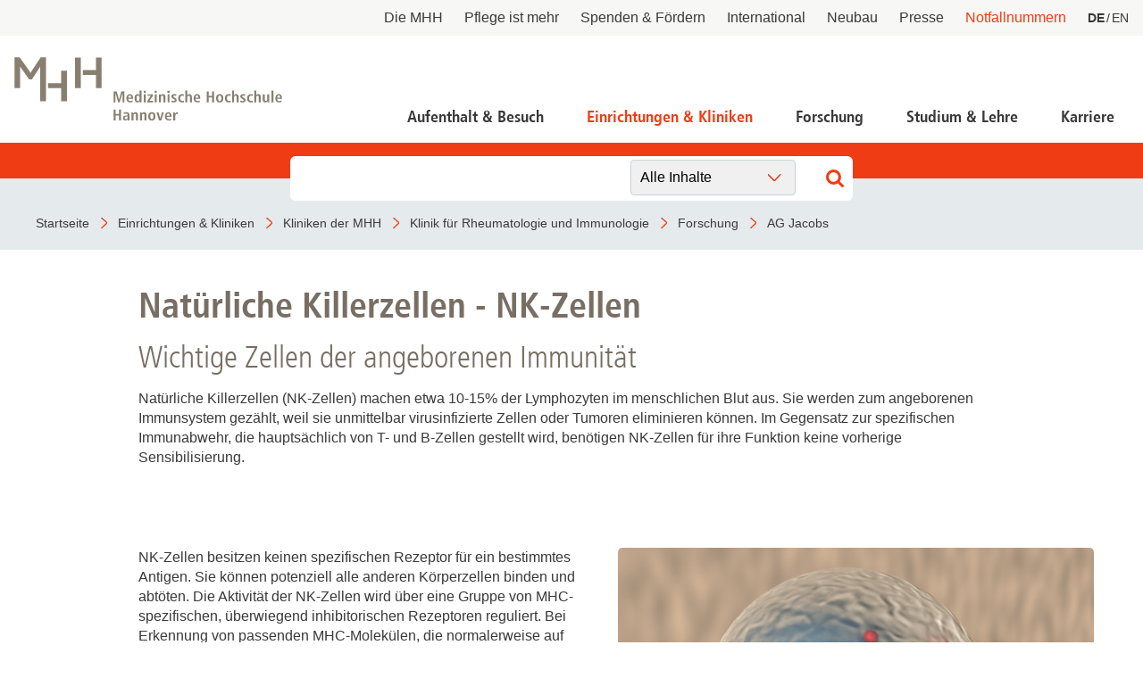

--- FILE ---
content_type: text/html; charset=utf-8
request_url: https://www.mhh.de/kliniken-und-spezialzentren/kir/forschung/ag-jacobs/nk-zellen
body_size: 9225
content:
<!DOCTYPE html>
<html lang="de" class="no-js">


<head>

<meta charset="utf-8">
<!-- 
	This website is powered by TYPO3 - inspiring people to share!
	TYPO3 is a free open source Content Management Framework initially created by Kasper Skaarhoj and licensed under GNU/GPL.
	TYPO3 is copyright 1998-2025 of Kasper Skaarhoj. Extensions are copyright of their respective owners.
	Information and contribution at https://typo3.org/
-->



<title>Medizinische Hochschule Hannover : NK-Zellen</title>
<meta http-equiv="x-ua-compatible" content="IE=edge" />
<meta name="generator" content="TYPO3 CMS" />
<meta name="description" content="Kurzbeschreibung NK-Zellen" />
<meta name="viewport" content="width=device-width, initial-scale=1" />
<meta http-equiv="content-language" content="de" />
<meta name="twitter:card" content="summary_large_image" />
<meta name="twitter:image" content="https://www.mhh.de/typo3conf/ext/bra_projectfiles/Resources/Public/Images/Twitter-Summary-Large-Image.jpg" />
<meta name="twitter:title" content="NK-Zellen" />
<meta name="copyright" content="Medizinische Hochschule Hannover" />
<meta name="mobile-web-app-capable" content="yes" />
<meta name="apple-mobile-web-app-capable" content="yes" />
<meta name="x-page-uid" content="3744" />

<link rel="stylesheet" href="/typo3conf/ext/bra_projectfiles/Resources/Public/Frontend/assets/css/main.css?1763471221" media="all">






<link rel="apple-touch-icon" sizes="180x180" href="/typo3conf/ext/bra_projectfiles/Resources/Public/Frontend/assets/img/favicons/mhh/apple-touch-icon.png">
  <link rel="icon" type="image/png" sizes="32x32" href="/typo3conf/ext/bra_projectfiles/Resources/Public/Frontend/assets/img/favicons/mhh/favicon-32x32.png">
  <link rel="icon" type="image/png" sizes="16x16" href="/typo3conf/ext/bra_projectfiles/Resources/Public/Frontend/assets/img/favicons/mhh/favicon-16x16.png">
  <link rel="manifest" href="/typo3conf/ext/bra_projectfiles/Resources/Public/Frontend/assets/img/favicons/mhh/manifest.json">
  <link rel="mask-icon" href="/typo3conf/ext/bra_projectfiles/Resources/Public/Frontend/assets/img/favicons/mhh/safari-pinned-tab.svg" color="#5bbad5">
  <meta name="msapplication-TileColor" content="#da532c">
  <meta name="msapplication-config" content="/typo3conf/ext/bra_projectfiles/Resources/Public/Frontend/assets/img/favicons/mhh/browserconfig.xml">
  <meta name="theme-color" content="#ffffff">
  <meta name="HandheldFriendly" content="true" />
<link rel="canonical" href="https://www.mhh.de/kliniken-und-spezialzentren/kir/forschung/ag-jacobs/nk-zellen"/>

<link rel="alternate" hreflang="de" href="https://www.mhh.de/kliniken-und-spezialzentren/kir/forschung/ag-jacobs/nk-zellen"/>
<link rel="alternate" hreflang="en" href="https://www.mhh.de/en/mhh-clinical-departments/kir/research/wg-jacobs/nk-cells"/>
<link rel="alternate" hreflang="x-default" href="https://www.mhh.de/kliniken-und-spezialzentren/kir/forschung/ag-jacobs/nk-zellen"/>
<script>if(typeof _paq==="undefined"||!(_paq instanceof Array))var _paq=[];_paq.push(["disableCookies"]);_paq.push(["setDoNotTrack",true]);_paq.push(["trackPageView"]);_paq.push(["enableHeartBeatTimer"]);_paq.push(["enableLinkTracking"]);_paq.push(["enableJSErrorTracking"]);(function(){var u="https://webstat.mhh.de/";_paq.push(["setTrackerUrl",u+"matomo.php"]);_paq.push(["setSiteId",1]);var d=document,g=d.createElement("script"),s=d.getElementsByTagName("script")[0];g.async=true;g.src=u+"matomo.js";s.parentNode.insertBefore(g,s);})();</script>
</head>
<body>

    




        
    



<a href="#main-content" id="skip-navigation-link" aria-hidden="true">
    Navigation überspringen
</a>

<header class="header">
    <div class="header__meta">
        
        
            <button class="header__meta-search">
                <svg class="header__meta-search-icon">
                    <use xlink:href="/typo3conf/ext/bra_projectfiles/Resources/Public/Frontend/assets/svg/sprite.svg#icon-search"></use>
                </svg>
            </button>
        
        <button class="header__meta-list-toggle">
            <span class="circle"></span>
            <span class="circle"></span>
            <span class="circle"></span>
        </button>
        <ul class="header__meta-list">
            
                <li class="header__meta-item">
                    <a href="/die-mhh"
                       class="header__meta-link ">Die MHH</a>
                </li>
             
                <li class="header__meta-item">
                    <a href="/pflege-ist-mehr"
                       class="header__meta-link ">Pflege ist mehr</a>
                </li>
             
                <li class="header__meta-item">
                    <a href="/die-mhh/praesidium/spenden-und-foerdern"
                       class="header__meta-link ">Spenden &amp; Fördern</a>
                </li>
             
                <li class="header__meta-item">
                    <a href="/international"
                       class="header__meta-link ">International</a>
                </li>
             
                <li class="header__meta-item">
                    <a href="https://neubau.mhh.de/"
                       class="header__meta-link ">Neubau</a>
                </li>
             
                <li class="header__meta-item">
                    <a href="/presse"
                       class="header__meta-link ">Presse</a>
                </li>
             
            
                <li class="header__meta-item">
                    <a href="/notfallnummern"
                       class="header__meta-link is-red ">Notfallnummern</a>
                </li>
            
            <li class="header__meta-item">
                
    <ul class="header__lang-menu" id="language_menu">
        
            <li class="header__lang-menu-item active">
                
                        <a
                            href="/kliniken-und-spezialzentren/kir/forschung/ag-jacobs/nk-zellen"
                            hreflang="de"
                            title="DE"
                        >
                            <span>DE</span>
                        </a>
                    
            </li>
        
            <li class="header__lang-menu-item">
                
                        <a
                            href="/en/mhh-clinical-departments/kir/research/wg-jacobs/nk-cells"
                            hreflang="en"
                            title="EN"
                        >
                            <span>EN</span>
                        </a>
                    
            </li>
        
    </ul>

            </li>
            
        </ul>
    </div>
    <div class="header__main">
        <div class="header__logo">
            <a href="/">
                <svg class="header__logo-svg">
                    <use xlink:href="/typo3conf/ext/bra_projectfiles/Resources/Public/Frontend/assets/svg/sprite.svg#icon-mhh-logo"></use>
                </svg>
            </a>
        </div>

        <div class="header__navigation">
            
                    

<nav aria-hidden="true" role="menu" aria-modal="true" class="nav-main">
    <div class="nav-main__container">
        <button class="nav-main__back-btn">
            <svg class="nav-main__back-btn-icon">
                <use xlink:href="/typo3conf/ext/bra_projectfiles/Resources/Public/Frontend/assets/svg/sprite.svg#icon-down"></use>
            </svg>
        </button>
        <div class="nav-main__body">
            <div id="nav-main">
                
                    <ul class="nav-main__list">
                        
                            
    <li
        class="
            nav-main__item
            branch
            
            
        "
    >
        <a class="nav-main__link" href="/patientenportal">Aufenthalt &amp; Besuch</a>
        
            <div class="nav-main__dropdown">
                <button class="nav-main__dropdown-close">
                    <svg class="nav-main__dropdown-close-icon">
                        <use xlink:href="/typo3conf/ext/bra_projectfiles/Resources/Public/Frontend/assets/svg/sprite.svg#icon-close"></use>
                    </svg>
                </button>
                <div class="container nav-main__dropdown-content">
                    <ul class="nav-main__dropdown-list">
                        <li class="parent">
                            <a href="/patientenportal">Aufenthalt &amp; Besuch</a>
                        </li>
                        
                            
    <li
        class="
            leaf
            
            
        "
    >
        <a href="/patientenportal/aufnahme-als-notfall">Aufnahme als Notfall</a>
        
    </li>

                        
                            
    <li
        class="
            branch
            
            
        "
    >
        <a href="/patientenportal/stationaere-behandlung">Stationäre Behandlung</a>
        
            <ul>
                <li class="parent">
                    <a href="/patientenportal/stationaere-behandlung">Stationäre Behandlung</a>
                </li>
                
                    
    <li
        class="
            leaf
            
            
        "
    >
        <a href="/patientenportal/stationaere-behandlung/vor-ihrem-aufenthalt">Vor Ihrem Aufenthalt</a>
    </li>

                
                    
    <li
        class="
            leaf
            
            
        "
    >
        <a href="/patientenportal/stationaere-behandlung/waehrend-ihres-aufenthaltes">Während Ihres Aufenthaltes</a>
    </li>

                
                    
    <li
        class="
            leaf
            
            
        "
    >
        <a href="/patientenportal/stationaere-behandlung/beendigung-ihres-aufenthaltes">Beendigung Ihres Aufenthaltes</a>
    </li>

                
            </ul>
        
    </li>

                        
                            
    <li
        class="
            leaf
            
            
        "
    >
        <a href="/patientenportal/ambulante-aufnahme">Ambulante Behandlung</a>
        
    </li>

                        
                            
    <li
        class="
            leaf
            
            
        "
    >
        <a href="/patientenportal/allgemeine-informationen/wichtige-fragen-und-antworten">Wichtige Fragen und Antworten</a>
        
    </li>

                        
                            
    <li
        class="
            branch
            
            
        "
    >
        <a href="/patientenportal/allgemeine-informationen">Allgemeine Informationen</a>
        
            <ul>
                <li class="parent">
                    <a href="/patientenportal/allgemeine-informationen">Allgemeine Informationen</a>
                </li>
                
                    
    <li
        class="
            leaf
            
            
        "
    >
        <a href="/patientenportal/allgemeine-informationen/demenzbeauftragte">Demenzbeauftragte</a>
    </li>

                
                    
    <li
        class="
            leaf
            
            
        "
    >
        <a href="/patientenportal/ladenpassage">Ladenpassage</a>
    </li>

                
                    
    <li
        class="
            leaf
            
            
        "
    >
        <a href="/patientenportal/allgemeine-informationen/unterricht-in-der-kinderklinik">Unterricht in der Kinderklinik</a>
    </li>

                
                    
    <li
        class="
            leaf
            
            
        "
    >
        <a href="/patientenportal/allgemeine-informationen/anfahrt">Anfahrt</a>
    </li>

                
            </ul>
        
    </li>

                        
                            
    <li
        class="
            leaf
            
            
        "
    >
        <a href="/notfallnummern">Notfallnummern</a>
        
    </li>

                        
                            
    <li
        class="
            branch
            
            
        "
    >
        <a href="/patientenportal/patienten-servicecenter-psc">Patienten-Servicecenter PSC</a>
        
            <ul>
                <li class="parent">
                    <a href="/patientenportal/patienten-servicecenter-psc">Patienten-Servicecenter PSC</a>
                </li>
                
                    
    <li
        class="
            leaf
            
            
        "
    >
        <a href="/patientenportal/patienten-servicecenter-psc/kontakt">Kontakt</a>
    </li>

                
            </ul>
        
    </li>

                        
                            
    <li
        class="
            leaf
            
            
        "
    >
        <a href="/die-mhh/ressort-wirtschaftsfuehrung-und-administration/patientenabrechnung/international-patients-office">International Patient Service</a>
        
    </li>

                        
                            
    <li
        class="
            leaf
            
            
        "
    >
        <a href="/patientenportal/patientenfuersprecher">Patientenfürsprecher</a>
        
    </li>

                        
                    </ul>
                </div>
            </div>
        
    </li>

                        
                            
    <li
        class="
            nav-main__item
            branch
            
            active
        "
    >
        <a class="nav-main__link" href="/einrichtungen-und-kliniken">Einrichtungen &amp; Kliniken</a>
        
            <div class="nav-main__dropdown">
                <button class="nav-main__dropdown-close">
                    <svg class="nav-main__dropdown-close-icon">
                        <use xlink:href="/typo3conf/ext/bra_projectfiles/Resources/Public/Frontend/assets/svg/sprite.svg#icon-close"></use>
                    </svg>
                </button>
                <div class="container nav-main__dropdown-content">
                    <ul class="nav-main__dropdown-list">
                        <li class="parent">
                            <a href="/einrichtungen-und-kliniken">Einrichtungen &amp; Kliniken</a>
                        </li>
                        
                            
    <li
        class="
            leaf
            
            active
        "
    >
        <a href="/kliniken-der-mhh">Kliniken der MHH</a>
        
    </li>

                        
                            
    <li
        class="
            leaf
            
            
        "
    >
        <a href="/institute-der-mhh">Institute der MHH</a>
        
    </li>

                        
                            
    <li
        class="
            leaf
            
            
        "
    >
        <a href="/kliniken-und-institute-nach-mhh-zentren">Kliniken und Institute nach MHH-Zentren</a>
        
    </li>

                        
                            
    <li
        class="
            leaf
            
            
        "
    >
        <a href="/interdisziplinaere-zentren">Interdisziplinäre Zentren</a>
        
    </li>

                        
                            
    <li
        class="
            leaf
            
            
        "
    >
        <a href="/zentrale-einrichtungen">Zentrale Einrichtungen</a>
        
    </li>

                        
                    </ul>
                </div>
            </div>
        
    </li>

                        
                            
    <li
        class="
            nav-main__item
            branch
            
            
        "
    >
        <a class="nav-main__link" href="/forschung">Forschung</a>
        
            <div class="nav-main__dropdown">
                <button class="nav-main__dropdown-close">
                    <svg class="nav-main__dropdown-close-icon">
                        <use xlink:href="/typo3conf/ext/bra_projectfiles/Resources/Public/Frontend/assets/svg/sprite.svg#icon-close"></use>
                    </svg>
                </button>
                <div class="container nav-main__dropdown-content">
                    <ul class="nav-main__dropdown-list">
                        <li class="parent">
                            <a href="/forschung">Forschung</a>
                        </li>
                        
                            
    <li
        class="
            branch
            
            
        "
    >
        <a href="/forschung/forschungsschwerpunkte-netzwerke">Forschung an der MHH und Partnereinrichtungen</a>
        
            <ul>
                <li class="parent">
                    <a href="/forschung/forschungsschwerpunkte-netzwerke">Forschung an der MHH und Partnereinrichtungen</a>
                </li>
                
                    
    <li
        class="
            leaf
            
            
        "
    >
        <a href="/forschung/covid-19">COVID-19</a>
    </li>

                
                    
    <li
        class="
            leaf
            
            
        "
    >
        <a href="/forschung/beonet">BeoNet-Register</a>
    </li>

                
            </ul>
        
    </li>

                        
                            
    <li
        class="
            branch
            
            
        "
    >
        <a href="/forschung/zentrale-forschungseinrichtungen">Zentrale Forschungseinrichtungen</a>
        
            <ul>
                <li class="parent">
                    <a href="/forschung/zentrale-forschungseinrichtungen">Zentrale Forschungseinrichtungen</a>
                </li>
                
                    
    <li
        class="
            leaf
            
            
        "
    >
        <a href="/forschungseinrichtungen/medic">MeDIC</a>
    </li>

                
                    
    <li
        class="
            leaf
            
            
        "
    >
        <a href="/institute-zentren-forschungseinrichtungen/hannover-unified-biobank-hub">Hannover Unified Biobank HUB</a>
    </li>

                
                    
    <li
        class="
            leaf
            
            
        "
    >
        <a href="/institute-zentren-forschungseinrichtungen/lasermikroskopie">Lasermikroskopie</a>
    </li>

                
                    
    <li
        class="
            leaf
            
            
        "
    >
        <a href="/institute-zentren-forschungseinrichtungen/zentrale-forschungseinrichtung-elektronenmikroskopie">Zentrale Forschungseinrichtung Elektronenmikroskopie</a>
    </li>

                
            </ul>
        
    </li>

                        
                            
    <li
        class="
            branch
            
            
        "
    >
        <a href="/akademische-karriereentwicklung">Akademische Karriereentwicklung</a>
        
            <ul>
                <li class="parent">
                    <a href="/akademische-karriereentwicklung">Akademische Karriereentwicklung</a>
                </li>
                
                    
    <li
        class="
            leaf
            
            
        "
    >
        <a href="/akademische-karriereentwicklung/ansprechpartnerinnen/kontakt">Ansprechpersonen</a>
    </li>

                
                    
    <li
        class="
            leaf
            
            
        "
    >
        <a href="/hbrs">Hannover Biomedical Research School (HBRS)</a>
    </li>

                
                    
    <li
        class="
            leaf
            
            
        "
    >
        <a href="/akademische-karriereentwicklung/medical-scientists">Für Postdoktorand:innen</a>
    </li>

                
                    
    <li
        class="
            leaf
            
            
        "
    >
        <a href="/akademische-karriereentwicklung/clinician-scientists">Für Ärzt:innen</a>
    </li>

                
            </ul>
        
    </li>

                        
                            
    <li
        class="
            branch
            
            
        "
    >
        <a href="/forschung/beratungsangebote">Beratungsangebote und Services</a>
        
            <ul>
                <li class="parent">
                    <a href="/forschung/beratungsangebote">Beratungsangebote und Services</a>
                </li>
                
                    
    <li
        class="
            leaf
            
            
        "
    >
        <a href="/forschung/dfg">DFG-Vertrauensdozentin</a>
    </li>

                
                    
    <li
        class="
            leaf
            
            
        "
    >
        <a href="/ethikkommission">Ethikkommission</a>
    </li>

                
                    
    <li
        class="
            leaf
            
            
        "
    >
        <a href="/fwt2">Forschungsförderung, Wissens- und Technologietransfer</a>
    </li>

                
                    
    <li
        class="
            leaf
            
            
        "
    >
        <a href="/forschung/beratungsangebote/kef">Kommission zur Ethik sicherheitsrelevanter Forschung</a>
    </li>

                
            </ul>
        
    </li>

                        
                            
    <li
        class="
            branch
            
            
        "
    >
        <a href="/forschung/forschungsinfrastruktur">Forschungsdatennutzung</a>
        
            <ul>
                <li class="parent">
                    <a href="/forschung/forschungsinfrastruktur">Forschungsdatennutzung</a>
                </li>
                
                    
    <li
        class="
            leaf
            
            
        "
    >
        <a href="https://www.mhh.de/bibliothek/so-nutzen-sie-die-bibliothek/forschen-berichten/berichtswesen" target="_blank">Berichtswesen</a>
    </li>

                
                    
    <li
        class="
            leaf
            
            
        "
    >
        <a href="/forschungseinrichtungen/medic/fdm">Forschungsdatenmanagement</a>
    </li>

                
                    
    <li
        class="
            leaf
            
            
        "
    >
        <a href="https://www.mhh.de/fileadmin/mhh/forschung/downloads/Forschungsdatenpolicy_2023.pdf" target="_blank">Forschungsdatenpolicy</a>
    </li>

                
                    
    <li
        class="
            leaf
            
            
        "
    >
        <a href="/forschung/fis">Forschungsinformationssystem</a>
    </li>

                
            </ul>
        
    </li>

                        
                            
    <li
        class="
            leaf
            
            
        "
    >
        <a href="/forschung/forschungsdekan-und-kommission">Forschungsdekanin und Forschungskommission</a>
        
    </li>

                        
                            
    <li
        class="
            branch
            
            
        "
    >
        <a href="/forschung/gute-wissenschaftliche-praxis">Gute wissenschaftliche Praxis</a>
        
            <ul>
                <li class="parent">
                    <a href="/forschung/gute-wissenschaftliche-praxis">Gute wissenschaftliche Praxis</a>
                </li>
                
                    
    <li
        class="
            leaf
            
            
        "
    >
        <a href="/forschung/gute-wissenschaftliche-praxis/gwp-kommission">GWP-Kommission</a>
    </li>

                
                    
    <li
        class="
            leaf
            
            
        "
    >
        <a href="/forschung/gute-wissenschaftliche-praxis/ombudswesen-und-ombudsperson">Ombudswesen und Ombudsperson</a>
    </li>

                
            </ul>
        
    </li>

                        
                            
    <li
        class="
            branch
            
            
        "
    >
        <a href="/forschung/promotion-habil-apl">Promotions- und Habilitationsangelegenheiten</a>
        
            <ul>
                <li class="parent">
                    <a href="/forschung/promotion-habil-apl">Promotions- und Habilitationsangelegenheiten</a>
                </li>
                
                    
    <li
        class="
            leaf
            
            
        "
    >
        <a href="/forschung/promotion-habil-apl/promotion-dr-rer-biol-hum">Promotion Dr. rer. biol. hum.</a>
    </li>

                
                    
    <li
        class="
            leaf
            
            
        "
    >
        <a href="/forschung/promotion-habil-apl/promotion-dr-med-dent">Promotion Dr. med (dent.)</a>
    </li>

                
                    
    <li
        class="
            leaf
            
            
        "
    >
        <a href="/forschung/promotion-habil-apl/promotion-zum-dr-ph">Promotion zum Dr. PH</a>
    </li>

                
                    
    <li
        class="
            leaf
            
            
        "
    >
        <a href="/forschung/promotion-zum-dr-rer-nat">Promotion zum Dr. rer. nat.</a>
    </li>

                
            </ul>
        
    </li>

                        
                            
    <li
        class="
            branch
            
            
        "
    >
        <a href="/forschung/transparenz-in-der-forschung">Transparenz in der Forschung</a>
        
            <ul>
                <li class="parent">
                    <a href="/forschung/transparenz-in-der-forschung">Transparenz in der Forschung</a>
                </li>
                
                    
    <li
        class="
            leaf
            
            
        "
    >
        <a href="/gdng">GDNG</a>
    </li>

                
            </ul>
        
    </li>

                        
                            
    <li
        class="
            branch
            
            
        "
    >
        <a href="/fwt2">Forschung - Wissen - Translation - Transfer</a>
        
            <ul>
                <li class="parent">
                    <a href="/fwt2">Forschung - Wissen - Translation - Transfer</a>
                </li>
                
                    
    <li
        class="
            leaf
            
            
        "
    >
        <a href="/fwt2/unsere-angebote/partner-netzwerke">Partner:innen &amp; Netzwerke</a>
    </li>

                
                    
    <li
        class="
            leaf
            
            
        "
    >
        <a href="/fwt2/fuer-lebenswissenschaftlerinnen">Für Lebenswissenschaftler:innen</a>
    </li>

                
                    
    <li
        class="
            leaf
            
            
        "
    >
        <a href="/fwt2/fuer-partner-investorinnen">Für Partner:innen &amp; Investor:innen</a>
    </li>

                
                    
    <li
        class="
            leaf
            
            
        "
    >
        <a href="/fwt2/fuer-startups-und-gruenderinnen">Für Startups und Gründer:innen</a>
    </li>

                
            </ul>
        
    </li>

                        
                    </ul>
                </div>
            </div>
        
    </li>

                        
                            
    <li
        class="
            nav-main__item
            branch
            
            
        "
    >
        <a class="nav-main__link" href="/studium">Studium &amp; Lehre</a>
        
            <div class="nav-main__dropdown">
                <button class="nav-main__dropdown-close">
                    <svg class="nav-main__dropdown-close-icon">
                        <use xlink:href="/typo3conf/ext/bra_projectfiles/Resources/Public/Frontend/assets/svg/sprite.svg#icon-close"></use>
                    </svg>
                </button>
                <div class="container nav-main__dropdown-content">
                    <ul class="nav-main__dropdown-list">
                        <li class="parent">
                            <a href="/studium">Studium &amp; Lehre</a>
                        </li>
                        
                            
    <li
        class="
            leaf
            
            
        "
    >
        <a href="/studiengaenge">Studiengänge</a>
        
    </li>

                        
                            
    <li
        class="
            branch
            
            
        "
    >
        <a href="/studierendensekretariat">Studierendensekretariat</a>
        
            <ul>
                <li class="parent">
                    <a href="/studierendensekretariat">Studierendensekretariat</a>
                </li>
                
                    
    <li
        class="
            leaf
            
            
        "
    >
        <a href="/studierendensekretariat/studieninteressierte">Studieninteressierte</a>
    </li>

                
                    
    <li
        class="
            leaf
            
            
        "
    >
        <a href="/studierendensekretariat/studierende">Studierende</a>
    </li>

                
                    
    <li
        class="
            leaf
            
            
        "
    >
        <a href="/studierendensekretariat/termine-fristen">Termine &amp; Fristen</a>
    </li>

                
                    
    <li
        class="
            leaf
            
            
        "
    >
        <a href="/studierendensekretariat/kontakt">Kontakt</a>
    </li>

                
            </ul>
        
    </li>

                        
                            
    <li
        class="
            branch
            
            
        "
    >
        <a href="/akademische-karriereentwicklung">Dekanat für Akademische Karriereentwicklung</a>
        
            <ul>
                <li class="parent">
                    <a href="/akademische-karriereentwicklung">Dekanat für Akademische Karriereentwicklung</a>
                </li>
                
                    
    <li
        class="
            leaf
            
            
        "
    >
        <a href="/akademische-karriereentwicklung/ansprechpartnerinnen/kontakt">Ansprechpersonen</a>
    </li>

                
                    
    <li
        class="
            leaf
            
            
        "
    >
        <a href="/hbrs">Hannover Biomedical Research School</a>
    </li>

                
                    
    <li
        class="
            leaf
            
            
        "
    >
        <a href="/akademische-karriereentwicklung/medical-scientists">Für Postdoktorand:innen</a>
    </li>

                
                    
    <li
        class="
            leaf
            
            
        "
    >
        <a href="/akademische-karriereentwicklung/clinician-scientists">Für Ärzt:innen</a>
    </li>

                
            </ul>
        
    </li>

                        
                            
    <li
        class="
            leaf
            
            
        "
    >
        <a href="/campusleben">Campusleben an der MHH</a>
        
    </li>

                        
                            
    <li
        class="
            leaf
            
            
        "
    >
        <a href="/sayit">Antidiskriminierungsplattform Sayit</a>
        
    </li>

                        
                            
    <li
        class="
            branch
            
            
        "
    >
        <a href="/alumni">MHH-Alumni e.V. - das Ehemaligen-Netzwerk</a>
        
            <ul>
                <li class="parent">
                    <a href="/alumni">MHH-Alumni e.V. - das Ehemaligen-Netzwerk</a>
                </li>
                
                    
    <li
        class="
            leaf
            
            
        "
    >
        <a href="/alumni/veranstaltungen">Veranstaltungen</a>
    </li>

                
                    
    <li
        class="
            leaf
            
            
        "
    >
        <a href="/alumni/emil">EM!L</a>
    </li>

                
                    
    <li
        class="
            leaf
            
            
        "
    >
        <a href="/hochschulshop">MHH-Hochschulshop</a>
    </li>

                
                    
    <li
        class="
            leaf
            
            
        "
    >
        <a href="/alumni/verein-kontakt">Verein und Mitgliedschaft</a>
    </li>

                
            </ul>
        
    </li>

                        
                    </ul>
                </div>
            </div>
        
    </li>

                        
                            
    <li
        class="
            nav-main__item
            branch
            
            
        "
    >
        <a class="nav-main__link" href="/karriere">Karriere</a>
        
            <div class="nav-main__dropdown">
                <button class="nav-main__dropdown-close">
                    <svg class="nav-main__dropdown-close-icon">
                        <use xlink:href="/typo3conf/ext/bra_projectfiles/Resources/Public/Frontend/assets/svg/sprite.svg#icon-close"></use>
                    </svg>
                </button>
                <div class="container nav-main__dropdown-content">
                    <ul class="nav-main__dropdown-list">
                        <li class="parent">
                            <a href="/karriere">Karriere</a>
                        </li>
                        
                            
    <li
        class="
            branch
            
            
        "
    >
        <a href="/karriere">Deine Karriere-Chancen im Überblick</a>
        
            <ul>
                <li class="parent">
                    <a href="/karriere">Deine Karriere-Chancen im Überblick</a>
                </li>
                
                    
    <li
        class="
            leaf
            
            
        "
    >
        <a href="https://mhh.hr4you.org/bewerber?st-search-form[applicant-job-offer]" target="_blank">Stellenangebote</a>
    </li>

                
                    
    <li
        class="
            leaf
            
            
        "
    >
        <a href="/deine-karriere-mhh/arbeitgeber-mhh-vorteile-fuer-mitarbeitende">Benefits</a>
    </li>

                
            </ul>
        
    </li>

                        
                            
    <li
        class="
            leaf
            
            
        "
    >
        <a href="/ausbildungen">MHH Ausbildungen</a>
        
    </li>

                        
                            
    <li
        class="
            leaf
            
            
        "
    >
        <a href="/mtr">MTR - Unsere Diagnostikspezialist:innen mit Durchblick</a>
        
    </li>

                        
                            
    <li
        class="
            branch
            
            
        "
    >
        <a href="/talente-werben">Talente werben - für die Pflege</a>
        
            <ul>
                <li class="parent">
                    <a href="/talente-werben">Talente werben - für die Pflege</a>
                </li>
                
                    
    <li
        class="
            leaf
            
            
        "
    >
        <a href="/talente-werben/anwerbeformular">Anwerbeformular</a>
    </li>

                
            </ul>
        
    </li>

                        
                            
    <li
        class="
            leaf
            
            
        "
    >
        <a href="/akademische-karriereentwicklung">Dekanat für Akademische Karriereentwicklung</a>
        
    </li>

                        
                    </ul>
                </div>
            </div>
        
    </li>

                        
                    </ul>
                
            </div>
        </div>
    </div>
</nav>
<button class="nav-main__toggle">
    <div class="nav-main__burger" aria-haspopup="menu" tabindex="0" aria-label="Navigation" role="button">
        <span class="layer-1"></span>
        <span class="layer-2"></span>
        <span class="layer-3"></span>
    </div>
    <span class="nav-main__burger-text">
        Menü
    </span>
</button>













                
        </div>
    </div>

    
        <div class="header__search">
            <div class="header__search-input-wrapper">
                

    <div class="frame frame-default frame-type-list frame-layout-0">
        <a id="c27969"></a>
        
        
            



        
        
            


        
        

    
        
<div class="tx_solr container">
	<div class="row">
		<div class="col-md-12">
			
    

    <div class="tx-solr-search-form">
        <div class="header__search-input-wrapper">
            <form method="get" id="tx-solr-search-form-pi-form-only" action="/suchergebnisseite" data-suggest-header="Top Treffer" accept-charset="utf-8">
                <div class="input-group">
                    

                    

                    <input
                        type="text"
                        class="tx-solr-q js-solr-q tx-solr-suggest tx-solr-suggest-focus form-control"
                        name="tx_solr[q]"
                        value=""
                        required="required"
                    />
                    
                        <div class="category-select">
                            <select>
                                
                                
                                    
                                    
                                            
                                                <option data-action="/suchergebnisseite">
                                                    Alle Inhalte
                                                </option>
                                            
                                        
                                
                                    
                                    
                                            
                                                <option data-action="/suchergebnisseite/allgemeine-inhalte">
                                                    Allgemeine Inhalte
                                                </option>
                                            
                                        
                                
                                    
                                    
                                            
                                                <option data-action="/suchergebnisseite/ambulanzen">
                                                    Ambulanzen
                                                </option>
                                            
                                        
                                
                                    
                                    
                                            
                                        
                                
                                    
                                    
                                            
                                                <option data-action="/suchergebnisseite/news">
                                                    News
                                                </option>
                                            
                                        
                                
                            </select>
                        </div>
                    

                    <span class="input-group-btn">
                        <button class="tx-solr-submit" type="submit">
                            <svg class="header__search-input-icon">
                                <use xlink:href="/typo3conf/ext/bra_projectfiles/Resources/Public/Frontend/assets/svg/sprite.svg#icon-search"></use>
                            </svg>
                            
                        </button>
                    </span>
                </div>
            </form>
        </div>
    </div>



		</div>
	</div>
</div>
    


        
            



        
        
            



        
    </div>

            </div>
        </div>
    
</header>



<nav class="nav-bar">
    <div class="nav-bar__wrapper">
        
            
                    <a href="/" title="Startseite" class="nav-bar__link">
                        <span property="name">Startseite</span>
                    </a>
                
        
            
                    <a href="/einrichtungen-und-kliniken" title="Einrichtungen &amp; Kliniken" class="nav-bar__link">
                        <span property="name">Einrichtungen &amp; Kliniken</span>
                    </a>
                
        
            
                    <a href="/kliniken-der-mhh" title="Kliniken der MHH" class="nav-bar__link">
                        <span property="name">Kliniken der MHH</span>
                    </a>
                
        
            
                    <a href="/kliniken-und-spezialzentren/kir" title="Klinik für Rheumatologie und Immunologie" class="nav-bar__link">
                        <span property="name">Klinik für Rheumatologie und Immunologie</span>
                    </a>
                
        
            
                    <a href="/kliniken-und-spezialzentren/kir/forschung" title="Forschung" class="nav-bar__link">
                        <span property="name">Forschung</span>
                    </a>
                
        
            
                    <a href="/kliniken-und-spezialzentren/kir/forschung/ag-jacobs" title="AG Jacobs" class="nav-bar__link">
                        <span property="name">AG Jacobs</span>
                    </a>
                
        
    </div>
</nav>
<noscript>
    <p><strong>JavaScript scheint in Ihrem Browser deaktiviert zu sein.</strong></p>
    <p>Sie müssen JavaScript in Ihrem Browser aktivieren um alle Funktionen der Seite nutzen zu können.</p>
</noscript>





    <main id="main" role="main">
        <!--TYPO3SEARCH_begin-->
        <section class="stage stage--is-hidden">
            
                
            
        </section>
        
            

    
    
        <div class="
        
        
        ">
            
            <a id="c7502"></a>
            
            
                



            
            
        <section class="pure-text">
            
                
                    
                            <h1 class="pure-text__headline">Natürliche Killerzellen - NK-Zellen</h1>
                            
                                <h2 class="pure-text__subline">Wichtige Zellen der angeborenen Immunität</h2>
                            
                        
                
            
            
                <p>Natürliche Killerzellen (NK-Zellen) machen etwa 10-15% der Lymphozyten im menschlichen Blut aus. Sie werden zum angeborenen Immunsystem gezählt, weil sie unmittelbar virusinfizierte Zellen oder Tumoren eliminieren können. Im Gegensatz zur spezifischen Immunabwehr, die hauptsächlich von T- und B-Zellen gestellt wird, benötigen NK-Zellen für ihre Funktion keine vorherige Sensibilisierung.</p>
            
        </section>

        
            <section class="image-text image-text--only-image">
                <div class="image-text__wrapper">
                
                    
                
                </div>
            </section>
        

        
            
                
                    
                        
                            
                                    <section class="image-text image-text--text-first">
                                        

        <div class="pure-text">
            
            
        </div>

        <div class="image-text__wrapper">
            
                
                    
                
            

            <div class="image-text__text-wrapper">
                
            </div>
        </div>
    
                                    </section>
                                
                        
                    
                
            
        
    
            
                



            
        
        </div>
    



    
    
        <div class="
        
        
        ">
            
            <a id="c8789"></a>
            
            
                



            
            
        <section class="pure-text">
            
            
        </section>

        

        
            
                
                    
                        
                            
                                    <section class="image-text image-text--text-first">
                                        

        <div class="pure-text">
            
            
        </div>

        <div class="image-text__wrapper">
            
                
                    
                        
                        
                        <figure class="image-text__img-wrapper image-text__img-wrapper--noscale">
                            <img title="Copyright: Jacobs, Roland, KIR/MHH" alt="Das Bild zeigt eine gezeichnete NK-Zelle mit charakteristischen Granula, die hier rot gekennzeichnet sind. Copyright: Jacobs, Roland, KIR/MHH" src="/fileadmin/mhh/immunologie-rheumatologie/bilder/NK-Zelle-570x390.jpg" width="570" height="390" />
                            <figcaption class="image-text__caption">Copyright: Jacobs, Roland, KIR/MHH. NK-Zelle mit charakteristischen Granula, die hier rot dargestellt sind.</figcaption>
                        </figure>
                    
                
            

            <div class="image-text__text-wrapper">
                
                    <p>NK-Zellen besitzen keinen spezifischen Rezeptor für ein bestimmtes Antigen. Sie können potenziell alle anderen Körperzellen binden und abtöten. Die Aktivität der NK-Zellen wird über eine Gruppe von MHC-spezifischen, überwiegend inhibitorischen Rezeptoren reguliert. Bei Erkennung von passenden MHC-Molekülen, die normalerweise auf allen kernhaltigen Zellen vorhanden sind, werden die NK-Zellen dementsprechend deaktiviert. Die MHC-Moleküle werden von vielen Zellen nach Virusinfektionen oder bei Tumorentstehung herunterreguliert, was sie vor einem etwaigen Angriff durch T-Zellen schützt. Der Verlust an passenden Liganden für die MHC-spezifischen Rezeptoren führt allerdings bei NK-Zellen zur Aufhebung der Inhibition und damit zur Aktivierung, wodurch ihnen die Beseitigung von virusinfizierten Zellen und Tumoren ermöglicht wird.</p>
<p>Wurden die NK-Zellen vor kurzem noch als homogene Zellgruppe angesehen, so hat sich das Bild in den letzten Jahren deutlich gewandelt. Es wurden Subpopulationen definiert, denen jeweils distinkte funktionelle Eigenschaften zugeschrieben werden konnten. NK-Zellen sind demnach nicht nur fürs Killing, sondern auch für die Immunregulation von herausragender Bedeutung.</p>
<p>NK-Zellen sind nicht auf den Menschen beschränkt, sondern sind in allen Säugetieren wichtige Vertreter der angeboreren Immunität. In unserer Gruppe beschäftigen wir uns auch mit NK-Zellen der Maus und obwohl humane und murine NK-Zellen viele Gemeinsamkeiten besitzen, finden sich hauptsächlich im Rezeptorrepertoire auch grundsätzliche Unterschiede.</p>
<p>Wir untersuchen auf molekularer und funktioneller Ebene NK-Zellsubpopulationen in Mensch und Maus. Obwohl wir prinzipiell grundlagenorientiert forschen, ist es auch unser Ziel, die gewonnenen Erkenntnisse für klinische Konzepte z.B. im Rahmen der Transplantation hämatopoetischer Stammzellen oder bei der HIV-Infektion nutzbar zu machen.</p><br />
                
            </div>
        </div>
    
                                    </section>
                                
                        
                    
                
            
        
    
            
                



            
        
        </div>
    



    
    
        <div class="
        
        
        ">
            
            <a id="c8790"></a>
            
            
                



            
            
        <section class="pure-text">
            
            
        </section>

        
            <section class="image-text image-text--only-image">
                <div class="image-text__wrapper">
                
                    
                        
                            <figure class="image-text__img-wrapper">
                                <img title="Copyright: Jacobs, Roland; KIR/MHH" alt="Aktivierende und inhibierende Vertreter aus der Familie der Killer cell immunoglobulin-like receptors sind gezeigt.  Copyright: Jacobs, Roland; KIR/MHH" src="/fileadmin/mhh/immunologie-rheumatologie/bilder/KIR-470x685.jpg" width="470" height="685" />
                                <figcaption class="image-text__caption">Copyright: Jacobs, Roland; KIR/MHH. KIR mit langem zytoplasmatischen Anteil enthalten immunoreceptor tyrosin-based inhibiting motifs (ITIMs) und vermögen die Aktivität von NK-Zellen zu reduzieren. KIR mit kurzem intrazellulären Anteil vermitteln über Adaptermoleküle, die immunoreceptor tyrosin-based activating motifs (ITAMs) enthalten, aktivierende Signale.</figcaption>
                            </figure>
                        
                            <figure class="image-text__img-wrapper">
                                <img title="Copyright: Jacobs, Roland; KIR/MHH" alt="Aktivierende und inhibierende Vertreter aus der Familie der Killer cell lectin-like receptors sind gezeigt.  Copyright: Jacobs, Roland; KIR/MHH" src="/fileadmin/mhh/immunologie-rheumatologie/bilder/KLR-470x685.jpg" width="470" height="685" />
                                <figcaption class="image-text__caption">Copyright: Jacobs, Roland; KIR/MHH. KLR mit  immunoreceptor tyrosin-based inhibiting motifs (ITIMs) vermögen die Aktivität von NK-Zellen zu reduzieren. KLR mit kurzem intrazellulären Anteil vermitteln über Adaptermoleküle, die immunoreceptor tyrosin-based activating motifs (ITAMs) enthalten, aktivierende Signale.</figcaption>
                            </figure>
                        
                    
                
                </div>
            </section>
        

        
    
            
                



            
        
        </div>
    



    
    
        <section class="link-list full-width-box typo3-search-exclude 
        
        
        ">
            
            <a id="c8839"></a>
            
            
                



            
            
        <h2>
            
                Mehr zu NK-Zellen finden Sie hier
            
        </h2>
        <h3>
            
                Links zu Seiten über NK-Zellen und ILC
            
        </h3>
        
            
                
                    
                    <a href="http://www.nk-zelle.de" target="_blank" class="link-list__link full-width-box__btn" rel="noreferrer">
                        <span class="full-width-box__title">
                            
                                Arbeitskreis NK-Zelle der DGfI
                            
                        </span>
                        
                            <p>Infos rund um die NK-Zellforschung</p>
                        
                            <svg>
                                <use xlink:href="/typo3conf/ext/bra_projectfiles/Resources/Public/Frontend/assets/svg/sprite.svg#icon-extern"></use>
                            </svg>
                    </a>
                
            
                
                    
                    <a href="https://www.umm.uni-heidelberg.de/immunbiochemie/staff/" target="_blank" class="link-list__link full-width-box__btn" rel="noreferrer">
                        <span class="full-width-box__title">
                            
                                Cerwenka Labor
                            
                        </span>
                        
                            <svg>
                                <use xlink:href="/typo3conf/ext/bra_projectfiles/Resources/Public/Frontend/assets/svg/sprite.svg#icon-extern"></use>
                            </svg>
                    </a>
                
            
                
                    
                    <a href="https://imh.charite.de/en/research/research_groups/diefenbach_lab/" target="_blank" class="link-list__link full-width-box__btn" rel="noreferrer">
                        <span class="full-width-box__title">
                            
                                Diefenbach Labor
                            
                        </span>
                        
                            <svg>
                                <use xlink:href="/typo3conf/ext/bra_projectfiles/Resources/Public/Frontend/assets/svg/sprite.svg#icon-extern"></use>
                            </svg>
                    </a>
                
            
                
                    
                    <a href="https://www.drfz.de/en/forschung/pb1/ag/angeborene-immunitaet/" target="_blank" class="link-list__link full-width-box__btn" rel="noreferrer">
                        <span class="full-width-box__title">
                            
                                Romagnani Labor
                            
                        </span>
                        
                            <svg>
                                <use xlink:href="/typo3conf/ext/bra_projectfiles/Resources/Public/Frontend/assets/svg/sprite.svg#icon-extern"></use>
                            </svg>
                    </a>
                
            
                
                    
                    <a href="https://www.uni-frankfurt.de/50810982/Steinle_Lab" target="_blank" class="link-list__link full-width-box__btn" rel="noreferrer">
                        <span class="full-width-box__title">
                            
                                Steinle Labor
                            
                        </span>
                        
                            <svg>
                                <use xlink:href="/typo3conf/ext/bra_projectfiles/Resources/Public/Frontend/assets/svg/sprite.svg#icon-extern"></use>
                            </svg>
                    </a>
                
            
                
                    
                    <a href="https://www.uniklinik-duesseldorf.de/patienten-besucher/klinikeninstitutezentren/institut-fuer-transplantationsdiagnostik-und-zelltherapeutika-itz/wissenschaftliche-arbeitsgruppen/natuerliche-immunitaet" target="_blank" class="link-list__link full-width-box__btn" rel="noreferrer">
                        <span class="full-width-box__title">
                            
                                Uhrberg Labor
                            
                        </span>
                        
                            <svg>
                                <use xlink:href="/typo3conf/ext/bra_projectfiles/Resources/Public/Frontend/assets/svg/sprite.svg#icon-extern"></use>
                            </svg>
                    </a>
                
            
                
                    
                    <a href="https://www.dpz.eu/en/unit/primate-genetics/about-us.html" target="_blank" class="link-list__link full-width-box__btn" rel="noreferrer">
                        <span class="full-width-box__title">
                            
                                Walter Labor
                            
                        </span>
                        
                            <svg>
                                <use xlink:href="/typo3conf/ext/bra_projectfiles/Resources/Public/Frontend/assets/svg/sprite.svg#icon-extern"></use>
                            </svg>
                    </a>
                
            
                
                    
                    <a href="https://www.ifado.de/immunologie/" target="_blank" class="link-list__link full-width-box__btn" rel="noreferrer">
                        <span class="full-width-box__title">
                            
                                Watzl Labor
                            
                        </span>
                        
                            <svg>
                                <use xlink:href="/typo3conf/ext/bra_projectfiles/Resources/Public/Frontend/assets/svg/sprite.svg#icon-extern"></use>
                            </svg>
                    </a>
                
            
       
    
            
                



            
        
        </section>
    


        
        <!--TYPO3SEARCH_end-->
    </main>



    




    <footer class="footer">
    <div class="l-inner-container-wide l-inner-container-wide--no-pad">
        <div class="footer__upper">
            <svg class="footer__logo" width="334" height="80">
                <use xlink:href="/typo3conf/ext/bra_projectfiles/Resources/Public/Frontend/assets/svg/sprite.svg#icon-mhh-logo"></use>
            </svg>
            <div class="footer__links">
                
                    <a href="/impressum" class="footer__link">Impressum</a>
                
                    <a href="https://intranet.mh-hannover.de" class="footer__link">Intranet</a>
                
                    <a href="/kontakt" class="footer__link">Kontakt</a>
                
                    <a href="/datenschutz" class="footer__link">Datenschutz</a>
                
                    <a href="/barrierefreiheit" class="footer__link">Barrierefreiheit</a>
                
            </div>
        </div>
        <div class="footer__lower">
            <div class="footer__block-left">
                <div class="footer__text">
                    

    
    
        <div class="typo3-search-exclude 
        
        
        ">
            
            <a id="c4"></a>
            
            
                



            
            
        
        <address class="footer__address">
            
            
        </address>
    
            
                



            
        
        </div>
    


                </div>

                
                    <div class="footer__info">
                        <h4>Auch interessant</h4>
                        
                            
                                <a href="https://neubau.mhh.de/" class="footer__link">Klinikneubau MHH</a>
                            
                                <a href="/akademische-karriereentwicklung" class="footer__link">Akademische Karriereentwicklung</a>
                            
                                <a href="/hbrs" class="footer__link">Hannover Biomedical Research School</a>
                            
                                <a href="/itt/blutspende" class="footer__link">Blutspende-Dienst</a>
                            
                                <a href="/gleichstellung" class="footer__link">Gleichstellung</a>
                            
                                <a href="/qualitaetsbericht" class="footer__link">Qualitätsbericht der MHH</a>
                            
                                <a href="/alumni" class="footer__link">MHH-Alumni e.V.</a>
                            
                                <a href="/babygalerie" class="footer__link">Babygalerie</a>
                            
                        
                    </div>
                
                    <div class="footer__info">
                        <h4>Hilfe &amp; Service</h4>
                        
                            
                                <a href="/patientenportal/patienten-servicecenter-psc" class="footer__link">Patienten-Servicecenter</a>
                            
                                <a href="/die-mhh/ressort-krankenversorgung/geschaeftsbereich-klinikmanagement/patientendatenanfragen-dsgvo" class="footer__link">Patientendatenanfragen DSGVO</a>
                            
                                <a href="/patientenportal/patientenfuersprecher" class="footer__link">Patientenfürsprecher</a>
                            
                                <a href="/patientenbeschwerdemanagement" class="footer__link">Feedback- und Beschwerdemanagement</a>
                            
                                <a href="https://www.probeweis.de/" class="footer__link">ProBeweis - Vertrauliche Spurensicherung</a>
                            
                                <a href="https://longcovid.mhh.de/" class="footer__link">Long COVID Info-Portal</a>
                            
                                <a href="/campusleben" class="footer__link">Campusleben</a>
                            
                                <a href="/fit-for-work-and-life" class="footer__link">Fit for Work and Life</a>
                            
                        
                    </div>
                


                
            </div>

            <div class="footer__block-right">
                
                <div class="footer__about-group">
                    

    
    
        <div class="footer__follow typo3-search-exclude 
        
        
        ">
            
            <a id="c53"></a>
            
            
                



            
            
        <h4>
            
                Folgen Sie uns auf
            
        </h4>
        
            
                
                     
        <a href="https://de-de.facebook.com/MHHnova/" target="_blank" class="footer__link" rel="noreferrer">
            
        
                Facebook
            
    
        </a>
    
                
            
                
                     
        <a href="https://www.instagram.com/medizinischehochschule/" target="_blank" class="footer__link" rel="noreferrer">
            
        
                Instagram
            
    
        </a>
    
                
            
                
                     
        <a href="https://www.youtube.com/MHH_nova" target="_blank" class="footer__link" rel="noreferrer">
            
        
                YouTube
            
    
        </a>
    
                
            
                
                     
        <a href="https://www.xing.com/companies/medizinischehochschulehannover" target="_blank" class="footer__link" rel="noreferrer">
            
        
                Xing
            
    
        </a>
    
                
            
                
                     
        <a href="https://www.linkedin.com/school/medizinische-hochschule-hannover" target="_blank" class="footer__link" rel="noreferrer">
            
        
                LinkedIn
            
    
        </a>
    
                
            
        
    
            
                



            
        
        </div>
    



                    
                </div>
            </div>
        </div>
    </div>
</footer>
<div class="footer-copy">
    <div class="l-inner-container-wide l-inner-container-wide--no-pad">
        <span>© 2019 - 2025 Medizinische Hochschule Hannover</span>
    </div>
</div>
    <a href="#skip-navigation-link" aria-label="Nach oben scrollen" class="scroll-top">
    Nach oben scrollen
    <svg width="40" height="22" viewBox="0 0 40 22" fill="currentColor" xmlns="http://www.w3.org/2000/svg">
        <path
                d="M0.336349 21.3049C0.123055 21.0915 0.00231172 20.8014 0.000579848 20.4983C-0.00224302 20.1942 0.119213 19.9024 0.33635 19.6916L19.1875 0.670536C19.3985 0.454757 19.6865 0.333294 19.9869 0.333294C20.2874 0.333294 20.5753 0.454757 20.7864 0.670536L39.6415 19.6916C39.9432 19.9764 40.0671 20.4045 39.9646 20.8083C39.8621 21.2122 39.5496 21.5275 39.1494 21.6309C38.7491 21.7343 38.3249 21.6094 38.0426 21.3049L19.9869 3.09052L1.93526 21.3049C1.72367 21.5197 1.43593 21.6405 1.1358 21.6405C0.835674 21.6405 0.547935 21.5197 0.336349 21.3049Z"
                fill="currentColor" />
    </svg>
</a>
<script src="/typo3conf/ext/bra_projectfiles/Resources/Public/Frontend/assets/js/main.js?1763471221"></script>


<noscript><img src="https://webstat.mhh.de/matomo.php?idsite=1&amp;rec=1" style="border:0;" alt=""></noscript>
</body>
</html>